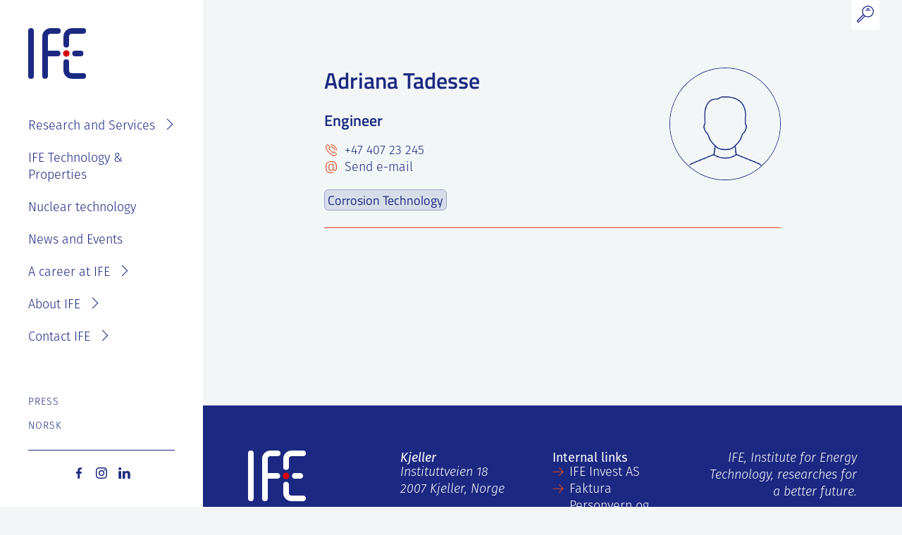

--- FILE ---
content_type: text/html; charset=UTF-8
request_url: https://ife.no/en/employee/adriana-tadesse-2/
body_size: 10856
content:
<!doctype html>
<html lang="en-GB">
<head>
	<meta charset="UTF-8">
	<meta name="viewport" content="width=device-width, initial-scale=1">
	<link rel="profile" href="https://gmpg.org/xfn/11">

	<script>
		var decodeHtmlNumeric=function(a){return a.replace(/&#([0-9]{1,7});/g,function(a,b){return String.fromCharCode(parseInt(b,10))}).replace(/&#[xX]([0-9a-fA-F]{1,6});/g,function(a,b){return String.fromCharCode(parseInt(b,16))})};
	</script>
	
	
        <style id="pressidium-cc-styles">
            .pressidium-cc-theme {
                --cc-bg: #ffffff;
--cc-text: #252525;
--cc-btn-primary-bg: #1c2982;
--cc-btn-primary-text: #ffffff;
--cc-btn-primary-hover-bg: #3244b8;
--cc-btn-primary-hover-text: #ffffff;
--cc-btn-secondary-bg: #1c2982;
--cc-btn-secondary-text: #ffffff;
--cc-btn-secondary-hover-bg: #3244b8;
--cc-btn-secondary-hover-text: #ffffff;
--cc-toggle-bg-off: #9399c2;
--cc-toggle-bg-on: #1c2982;
--cc-toggle-bg-readonly: #c5c9e0;
--cc-toggle-knob-bg: #fff;
--cc-toggle-knob-icon-color: #ecf2fa;
--cc-cookie-category-block-bg: #ebeff9;
--cc-cookie-category-block-bg-hover: #dbe5f9;
--cc-section-border: #f1f3f5;
--cc-block-text: #112954;
--cc-cookie-table-border: #e1e7f3;
--cc-overlay-bg: rgba(230, 235, 255, .85);
--cc-webkit-scrollbar-bg: #ebeff9;
--cc-webkit-scrollbar-bg-hover: #1c2982;
--cc-btn-floating-bg: #1c2982;
--cc-btn-floating-icon: #ffffff;
--cc-btn-floating-hover-bg: #3244b8;
--cc-btn-floating-hover-icon: #ffffff;
            }
        </style>

        <meta name='robots' content='index, follow, max-image-preview:large, max-snippet:-1, max-video-preview:-1' />
<link rel="alternate" href="https://ife.no/employee/adriana-tadesse-3/" hreflang="nb" />
<link rel="alternate" href="https://ife.no/en/employee/adriana-tadesse-2/" hreflang="en" />

	<!-- This site is optimized with the Yoast SEO plugin v26.6 - https://yoast.com/wordpress/plugins/seo/ -->
	<title>Adriana Tadesse - IFE</title>
	<link rel="canonical" href="https://ife.no/en/employee/adriana-tadesse-2/" />
	<meta property="og:locale" content="en_GB" />
	<meta property="og:locale:alternate" content="nb_NO" />
	<meta property="og:type" content="article" />
	<meta property="og:title" content="Adriana Tadesse - IFE" />
	<meta property="og:url" content="https://ife.no/en/employee/adriana-tadesse-2/" />
	<meta property="og:site_name" content="IFE" />
	<meta name="twitter:card" content="summary_large_image" />
	<script type="application/ld+json" class="yoast-schema-graph">{"@context":"https://schema.org","@graph":[{"@type":"WebPage","@id":"https://ife.no/en/employee/adriana-tadesse-2/","url":"https://ife.no/en/employee/adriana-tadesse-2/","name":"Adriana Tadesse - IFE","isPartOf":{"@id":"https://ife.no/en/front-page/#website"},"datePublished":"2019-11-07T08:17:35+00:00","breadcrumb":{"@id":"https://ife.no/en/employee/adriana-tadesse-2/#breadcrumb"},"inLanguage":"en-GB","potentialAction":[{"@type":"ReadAction","target":["https://ife.no/en/employee/adriana-tadesse-2/"]}]},{"@type":"BreadcrumbList","@id":"https://ife.no/en/employee/adriana-tadesse-2/#breadcrumb","itemListElement":[{"@type":"ListItem","position":1,"name":"Home","item":"https://ife.no/en/front-page/"},{"@type":"ListItem","position":2,"name":"Adriana Tadesse"}]},{"@type":"WebSite","@id":"https://ife.no/en/front-page/#website","url":"https://ife.no/en/front-page/","name":"IFE","description":"Forskning for en bedre fremtid","potentialAction":[{"@type":"SearchAction","target":{"@type":"EntryPoint","urlTemplate":"https://ife.no/en/front-page/?s={search_term_string}"},"query-input":{"@type":"PropertyValueSpecification","valueRequired":true,"valueName":"search_term_string"}}],"inLanguage":"en-GB"}]}</script>
	<!-- / Yoast SEO plugin. -->


<link rel='dns-prefetch' href='//use.typekit.net' />
<link rel="alternate" type="application/rss+xml" title="IFE &raquo; Feed" href="https://ife.no/en/feed/" />
<link rel="alternate" title="oEmbed (JSON)" type="application/json+oembed" href="https://ife.no/wp-json/oembed/1.0/embed?url=https%3A%2F%2Fife.no%2Fen%2Femployee%2Fadriana-tadesse-2%2F&#038;lang=en" />
<link rel="alternate" title="oEmbed (XML)" type="text/xml+oembed" href="https://ife.no/wp-json/oembed/1.0/embed?url=https%3A%2F%2Fife.no%2Fen%2Femployee%2Fadriana-tadesse-2%2F&#038;format=xml&#038;lang=en" />
<style id='wp-img-auto-sizes-contain-inline-css' type='text/css'>
img:is([sizes=auto i],[sizes^="auto," i]){contain-intrinsic-size:3000px 1500px}
/*# sourceURL=wp-img-auto-sizes-contain-inline-css */
</style>
<style id='wp-block-library-inline-css' type='text/css'>
:root{--wp-block-synced-color:#7a00df;--wp-block-synced-color--rgb:122,0,223;--wp-bound-block-color:var(--wp-block-synced-color);--wp-editor-canvas-background:#ddd;--wp-admin-theme-color:#007cba;--wp-admin-theme-color--rgb:0,124,186;--wp-admin-theme-color-darker-10:#006ba1;--wp-admin-theme-color-darker-10--rgb:0,107,160.5;--wp-admin-theme-color-darker-20:#005a87;--wp-admin-theme-color-darker-20--rgb:0,90,135;--wp-admin-border-width-focus:2px}@media (min-resolution:192dpi){:root{--wp-admin-border-width-focus:1.5px}}.wp-element-button{cursor:pointer}:root .has-very-light-gray-background-color{background-color:#eee}:root .has-very-dark-gray-background-color{background-color:#313131}:root .has-very-light-gray-color{color:#eee}:root .has-very-dark-gray-color{color:#313131}:root .has-vivid-green-cyan-to-vivid-cyan-blue-gradient-background{background:linear-gradient(135deg,#00d084,#0693e3)}:root .has-purple-crush-gradient-background{background:linear-gradient(135deg,#34e2e4,#4721fb 50%,#ab1dfe)}:root .has-hazy-dawn-gradient-background{background:linear-gradient(135deg,#faaca8,#dad0ec)}:root .has-subdued-olive-gradient-background{background:linear-gradient(135deg,#fafae1,#67a671)}:root .has-atomic-cream-gradient-background{background:linear-gradient(135deg,#fdd79a,#004a59)}:root .has-nightshade-gradient-background{background:linear-gradient(135deg,#330968,#31cdcf)}:root .has-midnight-gradient-background{background:linear-gradient(135deg,#020381,#2874fc)}:root{--wp--preset--font-size--normal:16px;--wp--preset--font-size--huge:42px}.has-regular-font-size{font-size:1em}.has-larger-font-size{font-size:2.625em}.has-normal-font-size{font-size:var(--wp--preset--font-size--normal)}.has-huge-font-size{font-size:var(--wp--preset--font-size--huge)}.has-text-align-center{text-align:center}.has-text-align-left{text-align:left}.has-text-align-right{text-align:right}.has-fit-text{white-space:nowrap!important}#end-resizable-editor-section{display:none}.aligncenter{clear:both}.items-justified-left{justify-content:flex-start}.items-justified-center{justify-content:center}.items-justified-right{justify-content:flex-end}.items-justified-space-between{justify-content:space-between}.screen-reader-text{border:0;clip-path:inset(50%);height:1px;margin:-1px;overflow:hidden;padding:0;position:absolute;width:1px;word-wrap:normal!important}.screen-reader-text:focus{background-color:#ddd;clip-path:none;color:#444;display:block;font-size:1em;height:auto;left:5px;line-height:normal;padding:15px 23px 14px;text-decoration:none;top:5px;width:auto;z-index:100000}html :where(.has-border-color){border-style:solid}html :where([style*=border-top-color]){border-top-style:solid}html :where([style*=border-right-color]){border-right-style:solid}html :where([style*=border-bottom-color]){border-bottom-style:solid}html :where([style*=border-left-color]){border-left-style:solid}html :where([style*=border-width]){border-style:solid}html :where([style*=border-top-width]){border-top-style:solid}html :where([style*=border-right-width]){border-right-style:solid}html :where([style*=border-bottom-width]){border-bottom-style:solid}html :where([style*=border-left-width]){border-left-style:solid}html :where(img[class*=wp-image-]){height:auto;max-width:100%}:where(figure){margin:0 0 1em}html :where(.is-position-sticky){--wp-admin--admin-bar--position-offset:var(--wp-admin--admin-bar--height,0px)}@media screen and (max-width:600px){html :where(.is-position-sticky){--wp-admin--admin-bar--position-offset:0px}}

/*# sourceURL=wp-block-library-inline-css */
</style><style id='global-styles-inline-css' type='text/css'>
:root{--wp--preset--aspect-ratio--square: 1;--wp--preset--aspect-ratio--4-3: 4/3;--wp--preset--aspect-ratio--3-4: 3/4;--wp--preset--aspect-ratio--3-2: 3/2;--wp--preset--aspect-ratio--2-3: 2/3;--wp--preset--aspect-ratio--16-9: 16/9;--wp--preset--aspect-ratio--9-16: 9/16;--wp--preset--color--black: #000000;--wp--preset--color--cyan-bluish-gray: #abb8c3;--wp--preset--color--white: #ffffff;--wp--preset--color--pale-pink: #f78da7;--wp--preset--color--vivid-red: #cf2e2e;--wp--preset--color--luminous-vivid-orange: #ff6900;--wp--preset--color--luminous-vivid-amber: #fcb900;--wp--preset--color--light-green-cyan: #7bdcb5;--wp--preset--color--vivid-green-cyan: #00d084;--wp--preset--color--pale-cyan-blue: #8ed1fc;--wp--preset--color--vivid-cyan-blue: #0693e3;--wp--preset--color--vivid-purple: #9b51e0;--wp--preset--gradient--vivid-cyan-blue-to-vivid-purple: linear-gradient(135deg,rgb(6,147,227) 0%,rgb(155,81,224) 100%);--wp--preset--gradient--light-green-cyan-to-vivid-green-cyan: linear-gradient(135deg,rgb(122,220,180) 0%,rgb(0,208,130) 100%);--wp--preset--gradient--luminous-vivid-amber-to-luminous-vivid-orange: linear-gradient(135deg,rgb(252,185,0) 0%,rgb(255,105,0) 100%);--wp--preset--gradient--luminous-vivid-orange-to-vivid-red: linear-gradient(135deg,rgb(255,105,0) 0%,rgb(207,46,46) 100%);--wp--preset--gradient--very-light-gray-to-cyan-bluish-gray: linear-gradient(135deg,rgb(238,238,238) 0%,rgb(169,184,195) 100%);--wp--preset--gradient--cool-to-warm-spectrum: linear-gradient(135deg,rgb(74,234,220) 0%,rgb(151,120,209) 20%,rgb(207,42,186) 40%,rgb(238,44,130) 60%,rgb(251,105,98) 80%,rgb(254,248,76) 100%);--wp--preset--gradient--blush-light-purple: linear-gradient(135deg,rgb(255,206,236) 0%,rgb(152,150,240) 100%);--wp--preset--gradient--blush-bordeaux: linear-gradient(135deg,rgb(254,205,165) 0%,rgb(254,45,45) 50%,rgb(107,0,62) 100%);--wp--preset--gradient--luminous-dusk: linear-gradient(135deg,rgb(255,203,112) 0%,rgb(199,81,192) 50%,rgb(65,88,208) 100%);--wp--preset--gradient--pale-ocean: linear-gradient(135deg,rgb(255,245,203) 0%,rgb(182,227,212) 50%,rgb(51,167,181) 100%);--wp--preset--gradient--electric-grass: linear-gradient(135deg,rgb(202,248,128) 0%,rgb(113,206,126) 100%);--wp--preset--gradient--midnight: linear-gradient(135deg,rgb(2,3,129) 0%,rgb(40,116,252) 100%);--wp--preset--font-size--small: 13px;--wp--preset--font-size--medium: 20px;--wp--preset--font-size--large: 36px;--wp--preset--font-size--x-large: 42px;--wp--preset--spacing--20: 0.44rem;--wp--preset--spacing--30: 0.67rem;--wp--preset--spacing--40: 1rem;--wp--preset--spacing--50: 1.5rem;--wp--preset--spacing--60: 2.25rem;--wp--preset--spacing--70: 3.38rem;--wp--preset--spacing--80: 5.06rem;--wp--preset--shadow--natural: 6px 6px 9px rgba(0, 0, 0, 0.2);--wp--preset--shadow--deep: 12px 12px 50px rgba(0, 0, 0, 0.4);--wp--preset--shadow--sharp: 6px 6px 0px rgba(0, 0, 0, 0.2);--wp--preset--shadow--outlined: 6px 6px 0px -3px rgb(255, 255, 255), 6px 6px rgb(0, 0, 0);--wp--preset--shadow--crisp: 6px 6px 0px rgb(0, 0, 0);}:root { --wp--style--global--content-size: 648px;--wp--style--global--wide-size: 1122px; }:where(body) { margin: 0; }.wp-site-blocks > .alignleft { float: left; margin-right: 2em; }.wp-site-blocks > .alignright { float: right; margin-left: 2em; }.wp-site-blocks > .aligncenter { justify-content: center; margin-left: auto; margin-right: auto; }:where(.is-layout-flex){gap: 0.5em;}:where(.is-layout-grid){gap: 0.5em;}.is-layout-flow > .alignleft{float: left;margin-inline-start: 0;margin-inline-end: 2em;}.is-layout-flow > .alignright{float: right;margin-inline-start: 2em;margin-inline-end: 0;}.is-layout-flow > .aligncenter{margin-left: auto !important;margin-right: auto !important;}.is-layout-constrained > .alignleft{float: left;margin-inline-start: 0;margin-inline-end: 2em;}.is-layout-constrained > .alignright{float: right;margin-inline-start: 2em;margin-inline-end: 0;}.is-layout-constrained > .aligncenter{margin-left: auto !important;margin-right: auto !important;}.is-layout-constrained > :where(:not(.alignleft):not(.alignright):not(.alignfull)){max-width: var(--wp--style--global--content-size);margin-left: auto !important;margin-right: auto !important;}.is-layout-constrained > .alignwide{max-width: var(--wp--style--global--wide-size);}body .is-layout-flex{display: flex;}.is-layout-flex{flex-wrap: wrap;align-items: center;}.is-layout-flex > :is(*, div){margin: 0;}body .is-layout-grid{display: grid;}.is-layout-grid > :is(*, div){margin: 0;}body{padding-top: 0px;padding-right: 0px;padding-bottom: 0px;padding-left: 0px;}a:where(:not(.wp-element-button)){text-decoration: underline;}:root :where(.wp-element-button, .wp-block-button__link){background-color: #32373c;border-width: 0;color: #fff;font-family: inherit;font-size: inherit;font-style: inherit;font-weight: inherit;letter-spacing: inherit;line-height: inherit;padding-top: calc(0.667em + 2px);padding-right: calc(1.333em + 2px);padding-bottom: calc(0.667em + 2px);padding-left: calc(1.333em + 2px);text-decoration: none;text-transform: inherit;}.has-black-color{color: var(--wp--preset--color--black) !important;}.has-cyan-bluish-gray-color{color: var(--wp--preset--color--cyan-bluish-gray) !important;}.has-white-color{color: var(--wp--preset--color--white) !important;}.has-pale-pink-color{color: var(--wp--preset--color--pale-pink) !important;}.has-vivid-red-color{color: var(--wp--preset--color--vivid-red) !important;}.has-luminous-vivid-orange-color{color: var(--wp--preset--color--luminous-vivid-orange) !important;}.has-luminous-vivid-amber-color{color: var(--wp--preset--color--luminous-vivid-amber) !important;}.has-light-green-cyan-color{color: var(--wp--preset--color--light-green-cyan) !important;}.has-vivid-green-cyan-color{color: var(--wp--preset--color--vivid-green-cyan) !important;}.has-pale-cyan-blue-color{color: var(--wp--preset--color--pale-cyan-blue) !important;}.has-vivid-cyan-blue-color{color: var(--wp--preset--color--vivid-cyan-blue) !important;}.has-vivid-purple-color{color: var(--wp--preset--color--vivid-purple) !important;}.has-black-background-color{background-color: var(--wp--preset--color--black) !important;}.has-cyan-bluish-gray-background-color{background-color: var(--wp--preset--color--cyan-bluish-gray) !important;}.has-white-background-color{background-color: var(--wp--preset--color--white) !important;}.has-pale-pink-background-color{background-color: var(--wp--preset--color--pale-pink) !important;}.has-vivid-red-background-color{background-color: var(--wp--preset--color--vivid-red) !important;}.has-luminous-vivid-orange-background-color{background-color: var(--wp--preset--color--luminous-vivid-orange) !important;}.has-luminous-vivid-amber-background-color{background-color: var(--wp--preset--color--luminous-vivid-amber) !important;}.has-light-green-cyan-background-color{background-color: var(--wp--preset--color--light-green-cyan) !important;}.has-vivid-green-cyan-background-color{background-color: var(--wp--preset--color--vivid-green-cyan) !important;}.has-pale-cyan-blue-background-color{background-color: var(--wp--preset--color--pale-cyan-blue) !important;}.has-vivid-cyan-blue-background-color{background-color: var(--wp--preset--color--vivid-cyan-blue) !important;}.has-vivid-purple-background-color{background-color: var(--wp--preset--color--vivid-purple) !important;}.has-black-border-color{border-color: var(--wp--preset--color--black) !important;}.has-cyan-bluish-gray-border-color{border-color: var(--wp--preset--color--cyan-bluish-gray) !important;}.has-white-border-color{border-color: var(--wp--preset--color--white) !important;}.has-pale-pink-border-color{border-color: var(--wp--preset--color--pale-pink) !important;}.has-vivid-red-border-color{border-color: var(--wp--preset--color--vivid-red) !important;}.has-luminous-vivid-orange-border-color{border-color: var(--wp--preset--color--luminous-vivid-orange) !important;}.has-luminous-vivid-amber-border-color{border-color: var(--wp--preset--color--luminous-vivid-amber) !important;}.has-light-green-cyan-border-color{border-color: var(--wp--preset--color--light-green-cyan) !important;}.has-vivid-green-cyan-border-color{border-color: var(--wp--preset--color--vivid-green-cyan) !important;}.has-pale-cyan-blue-border-color{border-color: var(--wp--preset--color--pale-cyan-blue) !important;}.has-vivid-cyan-blue-border-color{border-color: var(--wp--preset--color--vivid-cyan-blue) !important;}.has-vivid-purple-border-color{border-color: var(--wp--preset--color--vivid-purple) !important;}.has-vivid-cyan-blue-to-vivid-purple-gradient-background{background: var(--wp--preset--gradient--vivid-cyan-blue-to-vivid-purple) !important;}.has-light-green-cyan-to-vivid-green-cyan-gradient-background{background: var(--wp--preset--gradient--light-green-cyan-to-vivid-green-cyan) !important;}.has-luminous-vivid-amber-to-luminous-vivid-orange-gradient-background{background: var(--wp--preset--gradient--luminous-vivid-amber-to-luminous-vivid-orange) !important;}.has-luminous-vivid-orange-to-vivid-red-gradient-background{background: var(--wp--preset--gradient--luminous-vivid-orange-to-vivid-red) !important;}.has-very-light-gray-to-cyan-bluish-gray-gradient-background{background: var(--wp--preset--gradient--very-light-gray-to-cyan-bluish-gray) !important;}.has-cool-to-warm-spectrum-gradient-background{background: var(--wp--preset--gradient--cool-to-warm-spectrum) !important;}.has-blush-light-purple-gradient-background{background: var(--wp--preset--gradient--blush-light-purple) !important;}.has-blush-bordeaux-gradient-background{background: var(--wp--preset--gradient--blush-bordeaux) !important;}.has-luminous-dusk-gradient-background{background: var(--wp--preset--gradient--luminous-dusk) !important;}.has-pale-ocean-gradient-background{background: var(--wp--preset--gradient--pale-ocean) !important;}.has-electric-grass-gradient-background{background: var(--wp--preset--gradient--electric-grass) !important;}.has-midnight-gradient-background{background: var(--wp--preset--gradient--midnight) !important;}.has-small-font-size{font-size: var(--wp--preset--font-size--small) !important;}.has-medium-font-size{font-size: var(--wp--preset--font-size--medium) !important;}.has-large-font-size{font-size: var(--wp--preset--font-size--large) !important;}.has-x-large-font-size{font-size: var(--wp--preset--font-size--x-large) !important;}
/*# sourceURL=global-styles-inline-css */
</style>

<link rel='stylesheet' id='cookie-consent-client-style-css' href='https://ife.no/wp-content/plugins/pressidium-cookie-consent/public/bundle.client.css?ver=a42c7610e2f07a53bd90' type='text/css' media='all' />
<link rel='stylesheet' id='adobe-fonts-css' href='https://use.typekit.net/lek8pdr.css?ver=1.3.9' type='text/css' media='all' />
<link rel='stylesheet' id='headspin-style-css' href='https://ife.no/wp-content/themes/ife/style.min.css?ver=1.3.9' type='text/css' media='all' />
<script type="text/javascript" id="consent-mode-script-js-extra">
/* <![CDATA[ */
var pressidiumCCGCM = {"gcm":{"enabled":false,"implementation":"gtag","ads_data_redaction":false,"url_passthrough":false,"regions":[]}};
//# sourceURL=consent-mode-script-js-extra
/* ]]> */
</script>
<script type="text/javascript" src="https://ife.no/wp-content/plugins/pressidium-cookie-consent/public/consent-mode.js?ver=e12e26152e9ebe6a26ba" id="consent-mode-script-js"></script>
<script type="text/javascript" src="https://ife.no/wp-includes/js/jquery/jquery.min.js?ver=3.7.1" id="jquery-core-js"></script>
<script type="text/javascript" src="https://ife.no/wp-includes/js/jquery/jquery-migrate.min.js?ver=3.4.1" id="jquery-migrate-js"></script>
<!-- Smart Analytics --><link rel="dns-prefetch" href="https://analytics.headspin.no"/>
<script defer data-domain="ife.no" src="https://analytics.headspin.no/js/script.js"></script>	<script>
		if (window.NodeList && !NodeList.prototype.forEach)
			NodeList.prototype.forEach = Array.prototype.forEach;
	</script>
		<link rel="apple-touch-icon" sizes="180x180" href="https://ife.no/wp-content/themes/ife/assets/images/favicons/apple-touch-icon.png">
		<link rel="icon" type="image/png" sizes="32x32" href="https://ife.no/wp-content/themes/ife/assets/images/favicons/favicon-32x32.png">
		<link rel="icon" type="image/png" sizes="16x16" href="https://ife.no/wp-content/themes/ife/assets/images/favicons/favicon-16x16.png">
		<link rel="manifest" href="https://ife.no/wp-content/themes/ife/assets/images/favicons/site.webmanifest">
		<link rel="mask-icon" href="https://ife.no/wp-content/themes/ife/assets/images/favicons/safari-pinned-tab.svg" color="#1c2982">
		<meta name="msapplication-TileColor" content="#ffffff">
		<meta name="theme-color" content="#ffffff">
        <meta name="apple-mobile-web-app-title" content="IFE">
        <meta name="application-name" content="IFE"></head>

<body class="wp-singular employee-template-default single single-employee postid-4339 wp-embed-responsive wp-theme-ife pressidium-cc-theme no-sidebar">
<div id="page" class="site">
	<a class="skip-link screen-reader-text" href="#content">Skip to content</a>
	<header class="site-top-header">
		<div class="site-top-header__container">
			
	<form class="site-search tablet-up" method="GET" action="https://ife.no/en/">
		<div class="site-search__field-wrapper">
			<input class="site-search__field" type="text" placeholder="Søk..." name="s" value="">
		</div>
		<button class="site-search__button" type="submit" role="button" aria-label="Søk">
			<svg xmlns="http://www.w3.org/2000/svg" viewBox="0 0 22.22 22.36"><path d="M14.48.6a7.14 7.14 0 11-7.14 7.14A7.14 7.14 0 0114.48.6zM10.4 13.76l-7.62 7.63a1.3 1.3 0 01-1.81 0H1a1.3 1.3 0 010-1.81L8.6 12m4.91-8h2.24M12 5.92h5.17" fill="none" stroke-linecap="round" stroke-linejoin="round" stroke-width="1.20000005"/></svg>
		</button>
	</form>
		</div>
	</header>
	<header id="masthead" class="site-header">
		<div class="site-header__container">
						<p class="site-branding">
				<a class="site-title" href="https://ife.no/en/front-page/" rel="home" title="Go to Front Page">
					<svg xmlns="http://www.w3.org/2000/svg" viewBox="0 0 91.95 81.12"><path d="M4.5 0A4.5 4.5 0 000 4.5v72a4.5 4.5 0 109 .32V4.5A4.5 4.5 0 004.5 0zm31.35 9h11.28a4.5 4.5 0 00.33-9H35.85A13.47 13.47 0 0022.4 13.5v63a4.5 4.5 0 009 0V45h15.23a4.5 4.5 0 10.37-9H31.39V13.5A4.48 4.48 0 0135.85 9zm51.76 63h-18a4.5 4.5 0 01-4.49-4.5v-13a4.5 4.5 0 10-9-.3v13.31A13.5 13.5 0 0069.61 81h18a4.5 4.5 0 000-9zm-27-41a4.49 4.49 0 004.5-4.5V13.57A4.55 4.55 0 0169.65 9h18a4.5 4.5 0 000-9h-18a13.54 13.54 0 00-13.52 13.57v12.91A4.49 4.49 0 0060.62 31zm22.59 5h-8.58a4.5 4.5 0 000 9h8.59a4.5 4.5 0 10.32-9z" fill="#1c2982"/><circle cx="60.63" cy="40.48" r="5.21" fill="#d9000d"/></svg>
				</a>
			</p><!-- .site-branding -->

			<nav id="site-navigation" class="main-navigation">
				<div class="menu-main-menu-container"><ul id="primary-menu" class="menu"><li id="menu-item-11688" class="menu-item menu-item-type-post_type menu-item-object-page menu-item-has-children menu-item-11688"><a href="https://ife.no/en/research-fields/">Research and Services</a>
<ul class="sub-menu">
	<li id="menu-item-12266" class="menu-item menu-item-type-post_type menu-item-object-page menu-item-12266"><a href="https://ife.no/en/research-fields/">Search and find</a></li>
	<li id="menu-item-7113" class="menu-item menu-item-type-post_type menu-item-object-page menu-item-7113"><a href="https://ife.no/en/research/projects/">Projects</a></li>
	<li id="menu-item-7112" class="menu-item menu-item-type-post_type menu-item-object-page menu-item-7112"><a href="https://ife.no/en/research/laboratories/">Laboratories</a></li>
	<li id="menu-item-7114" class="menu-item menu-item-type-post_type menu-item-object-page menu-item-7114"><a href="https://ife.no/en/research/services/">Services</a></li>
</ul>
</li>
<li id="menu-item-7949" class="menu-item menu-item-type-post_type menu-item-object-page menu-item-7949"><a href="https://ife.no/en/realestate/">IFE Technology &#038; Properties</a></li>
<li id="menu-item-7118" class="menu-item menu-item-type-post_type menu-item-object-page menu-item-7118"><a href="https://ife.no/en/nuclear-technology/">Nuclear technology</a></li>
<li id="menu-item-7116" class="menu-item menu-item-type-post_type menu-item-object-page current_page_parent menu-item-7116"><a href="https://ife.no/en/news/">News and Events</a></li>
<li id="menu-item-7110" class="menu-item menu-item-type-post_type menu-item-object-page menu-item-has-children menu-item-7110"><a href="https://ife.no/en/career/">A career at IFE</a>
<ul class="sub-menu">
	<li id="menu-item-8131" class="menu-item menu-item-type-post_type menu-item-object-page menu-item-8131"><a href="https://ife.no/en/career/">See Vacancies</a></li>
	<li id="menu-item-8134" class="menu-item menu-item-type-post_type menu-item-object-page menu-item-8134"><a href="https://ife.no/en/career/employee-benefits/">Employee benefits</a></li>
	<li id="menu-item-8133" class="menu-item menu-item-type-post_type menu-item-object-page menu-item-8133"><a href="https://ife.no/en/career/master-thesis-at-ife/">Master thesis at IFE?</a></li>
</ul>
</li>
<li id="menu-item-7107" class="menu-item menu-item-type-post_type menu-item-object-page menu-item-has-children menu-item-7107"><a href="https://ife.no/en/about-ife/">About IFE</a>
<ul class="sub-menu">
	<li id="menu-item-8112" class="menu-item menu-item-type-post_type menu-item-object-page menu-item-8112"><a href="https://ife.no/en/about-ife/">About IFE</a></li>
	<li id="menu-item-9728" class="menu-item menu-item-type-post_type menu-item-object-page menu-item-9728"><a href="https://ife.no/en/contact/employees/">IFE Employees</a></li>
	<li id="menu-item-7108" class="menu-item menu-item-type-post_type menu-item-object-page menu-item-7108"><a href="https://ife.no/en/about-ife/organisation/">Top level management</a></li>
	<li id="menu-item-8116" class="menu-item menu-item-type-post_type menu-item-object-page menu-item-8116"><a href="https://ife.no/en/about-ife/ife-board/">IFE Board and annual reports</a></li>
	<li id="menu-item-8119" class="menu-item menu-item-type-post_type menu-item-object-page menu-item-8119"><a href="https://ife.no/en/about-ife/ife-history/">IFE History</a></li>
	<li id="menu-item-11849" class="menu-item menu-item-type-post_type menu-item-object-page menu-item-11849"><a href="https://ife.no/en/about-ife/sustainability-and-ethics/">Sustainability and ethics</a></li>
	<li id="menu-item-11991" class="menu-item menu-item-type-post_type menu-item-object-page menu-item-privacy-policy menu-item-11991"><a rel="privacy-policy" href="https://ife.no/en/privacy-statement/">Privacy Statement</a></li>
</ul>
</li>
<li id="menu-item-7106" class="menu-item menu-item-type-post_type menu-item-object-page menu-item-has-children menu-item-7106"><a href="https://ife.no/en/contact/">Contact IFE</a>
<ul class="sub-menu">
	<li id="menu-item-8107" class="menu-item menu-item-type-post_type menu-item-object-page menu-item-8107"><a href="https://ife.no/en/contact/">Contact IFE</a></li>
	<li id="menu-item-7109" class="menu-item menu-item-type-post_type menu-item-object-page menu-item-7109"><a href="https://ife.no/en/contact/employees/">IFE Employees</a></li>
	<li id="menu-item-8292" class="menu-item menu-item-type-post_type menu-item-object-page menu-item-8292"><a href="https://ife.no/en/contact/invoice-information/">Invoice information</a></li>
	<li id="menu-item-8122" class="menu-item menu-item-type-post_type menu-item-object-page menu-item-8122"><a href="https://ife.no/en/about-ife/reporting-wrongdoing-or-concerns/">Reporting wrongdoing or concerns</a></li>
</ul>
</li>
</ul></div>			</nav><!-- #site-navigation -->

			<nav id="site-navigation" class="extra-navigation">
				<ul id="extra-menu" class="menu">
																																											<li class="menu-item"><a href="https://ife.no/en/press/">Press</a></li>
					
					<li class="menu-item">
							<li class="lang-item lang-item-17 lang-item-no lang-item-first"><a lang="nb-NO" hreflang="nb-NO" href="https://ife.no/employee/adriana-tadesse-3/">Norsk</a></li>
					</li>
				</ul>
			</nav><!-- #site-navigation -->

			<div class="some-icons">
													<a class="some-icons__icon facebook" href="https://www.facebook.com/energiteknikk" rel="home" title="Go to Front Page"></a>
									<a class="some-icons__icon instagram" href="https://www.instagram.com/institutt_for_energiteknikk/" rel="home" title="Go to Front Page"></a>
									<a class="some-icons__icon linkedin" href="https://www.linkedin.com/company/institute-for-energy-technology" rel="home" title="Go to Front Page"></a>
							</div>
		</div>
	</header><!-- #masthead -->

	<div class="site-header-mobile__placeholder"></div>
	<header id="masthead-mobile" class="site-header-mobile">
		<div class="site-header-mobile__header">
						<p class="site-branding-mobile">
				<a class="site-title-mobile" href="https://ife.no/en/front-page/" rel="home" title="Go to Front Page">
					<svg xmlns="http://www.w3.org/2000/svg" viewBox="0 0 91.95 81.12"><path d="M4.5 0A4.5 4.5 0 000 4.5v72a4.5 4.5 0 109 .32V4.5A4.5 4.5 0 004.5 0zm31.35 9h11.28a4.5 4.5 0 00.33-9H35.85A13.47 13.47 0 0022.4 13.5v63a4.5 4.5 0 009 0V45h15.23a4.5 4.5 0 10.37-9H31.39V13.5A4.48 4.48 0 0135.85 9zm51.76 63h-18a4.5 4.5 0 01-4.49-4.5v-13a4.5 4.5 0 10-9-.3v13.31A13.5 13.5 0 0069.61 81h18a4.5 4.5 0 000-9zm-27-41a4.49 4.49 0 004.5-4.5V13.57A4.55 4.55 0 0169.65 9h18a4.5 4.5 0 000-9h-18a13.54 13.54 0 00-13.52 13.57v12.91A4.49 4.49 0 0060.62 31zm22.59 5h-8.58a4.5 4.5 0 000 9h8.59a4.5 4.5 0 10.32-9z" fill="#1c2982"/><circle cx="60.63" cy="40.48" r="5.21" fill="#d9000d"/></svg>
				</a>
			</p><!-- .site-branding -->

			
	<form class="site-search " method="GET" action="https://ife.no/en/">
		<div class="site-search__field-wrapper">
			<input class="site-search__field" type="text" placeholder="Søk..." name="s" value="">
		</div>
		<button class="site-search__button" type="submit" role="button" aria-label="Søk">
			<svg xmlns="http://www.w3.org/2000/svg" viewBox="0 0 22.22 22.36"><path d="M14.48.6a7.14 7.14 0 11-7.14 7.14A7.14 7.14 0 0114.48.6zM10.4 13.76l-7.62 7.63a1.3 1.3 0 01-1.81 0H1a1.3 1.3 0 010-1.81L8.6 12m4.91-8h2.24M12 5.92h5.17" fill="none" stroke-linecap="round" stroke-linejoin="round" stroke-width="1.20000005"/></svg>
		</button>
	</form>

			<div class="hamburger">
				<div class="hamburger__bar top"></div>
				<div class="hamburger__bar middle"></div>
				<div class="hamburger__bar bottom"></div>
			</div>
		</div>

		<div class="site-header-mobile__menu">
			<nav id="site-navigation-mobile" class="main-navigation-mobile">
				<div class="menu-main-menu-container"><ul id="primary-menu" class="menu-mobile"><li class="menu-item menu-item-type-post_type menu-item-object-page menu-item-has-children menu-item-11688"><a href="https://ife.no/en/research-fields/">Research and Services</a>
<ul class="sub-menu">
	<li class="menu-item menu-item-type-post_type menu-item-object-page menu-item-12266"><a href="https://ife.no/en/research-fields/">Search and find</a></li>
	<li class="menu-item menu-item-type-post_type menu-item-object-page menu-item-7113"><a href="https://ife.no/en/research/projects/">Projects</a></li>
	<li class="menu-item menu-item-type-post_type menu-item-object-page menu-item-7112"><a href="https://ife.no/en/research/laboratories/">Laboratories</a></li>
	<li class="menu-item menu-item-type-post_type menu-item-object-page menu-item-7114"><a href="https://ife.no/en/research/services/">Services</a></li>
</ul>
</li>
<li class="menu-item menu-item-type-post_type menu-item-object-page menu-item-7949"><a href="https://ife.no/en/realestate/">IFE Technology &#038; Properties</a></li>
<li class="menu-item menu-item-type-post_type menu-item-object-page menu-item-7118"><a href="https://ife.no/en/nuclear-technology/">Nuclear technology</a></li>
<li class="menu-item menu-item-type-post_type menu-item-object-page current_page_parent menu-item-7116"><a href="https://ife.no/en/news/">News and Events</a></li>
<li class="menu-item menu-item-type-post_type menu-item-object-page menu-item-has-children menu-item-7110"><a href="https://ife.no/en/career/">A career at IFE</a>
<ul class="sub-menu">
	<li class="menu-item menu-item-type-post_type menu-item-object-page menu-item-8131"><a href="https://ife.no/en/career/">See Vacancies</a></li>
	<li class="menu-item menu-item-type-post_type menu-item-object-page menu-item-8134"><a href="https://ife.no/en/career/employee-benefits/">Employee benefits</a></li>
	<li class="menu-item menu-item-type-post_type menu-item-object-page menu-item-8133"><a href="https://ife.no/en/career/master-thesis-at-ife/">Master thesis at IFE?</a></li>
</ul>
</li>
<li class="menu-item menu-item-type-post_type menu-item-object-page menu-item-has-children menu-item-7107"><a href="https://ife.no/en/about-ife/">About IFE</a>
<ul class="sub-menu">
	<li class="menu-item menu-item-type-post_type menu-item-object-page menu-item-8112"><a href="https://ife.no/en/about-ife/">About IFE</a></li>
	<li class="menu-item menu-item-type-post_type menu-item-object-page menu-item-9728"><a href="https://ife.no/en/contact/employees/">IFE Employees</a></li>
	<li class="menu-item menu-item-type-post_type menu-item-object-page menu-item-7108"><a href="https://ife.no/en/about-ife/organisation/">Top level management</a></li>
	<li class="menu-item menu-item-type-post_type menu-item-object-page menu-item-8116"><a href="https://ife.no/en/about-ife/ife-board/">IFE Board and annual reports</a></li>
	<li class="menu-item menu-item-type-post_type menu-item-object-page menu-item-8119"><a href="https://ife.no/en/about-ife/ife-history/">IFE History</a></li>
	<li class="menu-item menu-item-type-post_type menu-item-object-page menu-item-11849"><a href="https://ife.no/en/about-ife/sustainability-and-ethics/">Sustainability and ethics</a></li>
	<li class="menu-item menu-item-type-post_type menu-item-object-page menu-item-privacy-policy menu-item-11991"><a rel="privacy-policy" href="https://ife.no/en/privacy-statement/">Privacy Statement</a></li>
</ul>
</li>
<li class="menu-item menu-item-type-post_type menu-item-object-page menu-item-has-children menu-item-7106"><a href="https://ife.no/en/contact/">Contact IFE</a>
<ul class="sub-menu">
	<li class="menu-item menu-item-type-post_type menu-item-object-page menu-item-8107"><a href="https://ife.no/en/contact/">Contact IFE</a></li>
	<li class="menu-item menu-item-type-post_type menu-item-object-page menu-item-7109"><a href="https://ife.no/en/contact/employees/">IFE Employees</a></li>
	<li class="menu-item menu-item-type-post_type menu-item-object-page menu-item-8292"><a href="https://ife.no/en/contact/invoice-information/">Invoice information</a></li>
	<li class="menu-item menu-item-type-post_type menu-item-object-page menu-item-8122"><a href="https://ife.no/en/about-ife/reporting-wrongdoing-or-concerns/">Reporting wrongdoing or concerns</a></li>
</ul>
</li>
</ul></div>			</nav><!-- #site-navigation-mobile -->

			<div class="site-header-mobile__footer">
				<nav id="site-navigation-mobile-extra" class="extra-navigation-mobile">
					<ul id="extra-menu-mobile" class="menu-mobile">
																																																			<li class="menu-item"><a href="https://ife.no/en/press/">Press</a></li>
						
								<li class="lang-item lang-item-17 lang-item-no lang-item-first"><a lang="nb-NO" hreflang="nb-NO" href="https://ife.no/employee/adriana-tadesse-3/">Norsk</a></li>
					</ul>
				</nav><!-- #site-navigation-mobile -->

				<div class="some-icons white">
																<a class="some-icons__icon facebook" href="https://www.facebook.com/energiteknikk" rel="home" title="Go to Front Page"></a>
											<a class="some-icons__icon instagram" href="https://www.instagram.com/institutt_for_energiteknikk/" rel="home" title="Go to Front Page"></a>
											<a class="some-icons__icon linkedin" href="https://www.linkedin.com/company/institute-for-energy-technology" rel="home" title="Go to Front Page"></a>
									</div>
			</div>
		</div>
	</header><!-- #masthead -->

	<div id="content" class="site-content">
		<div class="bg-modal"></div>
		<div class="site-top-header clone">
		</div>

	<div id="primary" class="content-area">
		<main id="main" class="site-main">

		
<article id="post-4339" class="post-4339 employee type-employee status-publish hentry">
	<section class="entry-content gutenberg-content">
		<div class="wrapper">
			<div class="employee">
				<div class="employee__image-wrap">
					<div class="employee__image fit-image-container placeholder" style="background-position: ">
													<img src="https://ife.no/wp-content/themes/ife/assets/images/placeholder_woman.jpg" alt="Placeholder image for a person">
											</div>
				</div>

				<div class="employee__content">
					<h1 class="employee__title">Adriana Tadesse</h1>

											<div class="employee__position">Engineer</div>
															<div class="employee__c-info">
													<a href="tel:+47 407 23 245" class="employee__link phone">
								+47 407 23 245							</a>
																			<a href="mailto:ariana.tadesse@ife.no" class="employee__link mail">
								Send e-mail							</a>
											</div>
							<ul class="employee__departments-list">
							<li class="tag-list__item">
					<a class="tag-btn" href="/field/corrosion-technology">Corrosion Technology</a>
				</li>
					</ul>
					</div>
			</div>
			<div class="employee__buttons">
											</div>
		</div>
	</section>
</article>

		</main><!-- #main -->
	</div><!-- #primary -->


	</div><!-- #content -->

	<footer id="colophon" class="site-footer">
		<div class="site-footer__main">
			<div class="site-footer__wrapper">
				<div class="footer-column intro">
					<div class="footer-column__item logo">
												<p class="site-branding">
							<a class="site-title" href="https://ife.no/en/front-page/" rel="home" title="Go to Front Page">
								<svg xmlns="http://www.w3.org/2000/svg" viewBox="0 0 279.51 245.68"><path d="M13.64,0A13.64,13.64,0,0,0,0,13.64H0v218.2a13.64,13.64,0,0,0,27.27.41,2.8,2.8,0,0,0,0-.41V13.64A13.63,13.63,0,0,0,13.64,0ZM108.7,27.42h34.21A13.64,13.64,0,1,0,143.33.15H108.7A40.84,40.84,0,0,0,67.9,40.94v190.9a13.64,13.64,0,0,0,27.28,0V136.52h46.21a13.64,13.64,0,1,0,.42-27.27H95.18V40.94A13.54,13.54,0,0,1,108.7,27.42Zm157,190.93H211.08a13.64,13.64,0,0,1-13.62-13.62V165.17a13.64,13.64,0,0,0-27.27,0v39.59a40.94,40.94,0,0,0,40.91,40.91h54.56a13.64,13.64,0,1,0,.42-27.27h-.42ZM183.82,93.94a13.62,13.62,0,0,0,13.64-13.63h0V41.14a13.74,13.74,0,0,1,13.72-13.71h54.47A13.64,13.64,0,0,0,266.07.15H211.18a41,41,0,0,0-41,41V80.29a13.63,13.63,0,0,0,13.62,13.65Zm68.47,15.3h-26a13.64,13.64,0,0,0,0,27.27h26a13.64,13.64,0,1,0,.42-27.27Z" style="fill:#fff"/><path d="M183.82,106.93A15.81,15.81,0,1,1,168,122.74,15.81,15.81,0,0,1,183.82,106.93Z" style="fill:#d9000d"/></svg>
							</a>
						</p><!-- .site-branding -->
					</div>
					<div class="footer-column__item pitch phone">
						<p><em>IFE, Institute for Energy Technology, researches for a better future.</em></p>
					</div>
					<div class="footer-column__item num-info phone">
						<div class="footer-column__item">
							<h6>VAT no.:</h6>
							<p>959 432 538</p>
						</div>
						<div class="footer-column__item">
							<h6>ISO certification:</h6>
							<p>9001:2015/14001:2015</p>
						</div>
					</div>
					<div class="footer-column__item tablet-up">
						<h6>VAT no.:</h6>
						<p>959 432 538</p>
					</div>
					<div class="footer-column__item tablet-up">
						<h6>ISO certification:</h6>
						<p>9001:2015/14001:2015</p>
					</div>
				</div>
				<div class="footer-column offices">
											<address class="footer-column__item">
							<h6>Kjeller</h6>
							<p>
								Instituttveien 18<br/>
								2007 Kjeller, Norge<br/>
								<br/>
							</p>
						</address>
											<address class="footer-column__item">
							<h6>Halden</h6>
							<p>
								Os Alle 5<br/>
								1777 Halden, Norge<br/>
								<br/>
							</p>
						</address>
											<address class="footer-column__item">
							<h6>firmapost@ife.no</h6>
							<p>
								+47 63 80 60 00<br/>
								<br/>
								<br/>
							</p>
						</address>
									</div>
				<div class="footer-column links">
					<div class="footer-column__item">
						<h6>Internal links</h6>
													<a href="https://ife.no/ife-invest/" class="footer-link">IFE Invest AS</a>
													<a href="/kontakt/fakturainformasjon/" class="footer-link">Faktura</a>
													<a href="https://ife.no/personvernerklaering/" class="footer-link">Personvern og informasjonskapsler</a>
											</div>
					<div class="footer-column__item">
						<h6>External links</h6>
													<a href="https://norin.no/" class="footer-link">Forskningsalliansen NORIN</a>
													<a href="https://www.agilera.no/" class="footer-link">Agilera Pharma AS</a>
											</div>
				</div>
				<div class="footer-column">
					<div class="footer-column__item pitch tablet-up">
						<p><em>IFE, Institute for Energy Technology, researches for a better future.</em></p>
					</div>
											<div class="footer-column__item cta">
							<a href="https://ife.no/en/contact/" class="btn tertiary">Contact us</a>
						</div>
									</div>
			</div>
		</div>
		<div class="site-footer__footer">
			<div class="site-footer__column copyright">
				<p>
					<span>© All rights reserved IFE 2026</span>
					<span>Made by <a href="https://headspin.no">Headspin</a></span>
											<span><a href="https://ife.no/en/privacy-statement/">Privacy Policy</a></span>
									</p>
			</div>
			<hr>
			<div class="site-footer__column some">
				<div class="some-icons">
																<a class="some-icons__icon facebook" href="https://www.facebook.com/energiteknikk" rel="home" title="Go to Front Page"></a>
											<a class="some-icons__icon instagram" href="https://www.instagram.com/institutt_for_energiteknikk/" rel="home" title="Go to Front Page"></a>
											<a class="some-icons__icon linkedin" href="https://www.linkedin.com/company/institute-for-energy-technology" rel="home" title="Go to Front Page"></a>
									</div>
			</div>
		</div>
	</footer><!-- #colophon -->
</div><!-- #page -->

<script type="speculationrules">
{"prefetch":[{"source":"document","where":{"and":[{"href_matches":"/*"},{"not":{"href_matches":["/wp-*.php","/wp-admin/*","/wp-content/uploads/*","/wp-content/*","/wp-content/plugins/*","/wp-content/themes/ife/*","/*\\?(.+)"]}},{"not":{"selector_matches":"a[rel~=\"nofollow\"]"}},{"not":{"selector_matches":".no-prefetch, .no-prefetch a"}}]},"eagerness":"conservative"}]}
</script>
<script type="text/javascript" id="cookie-consent-client-script-js-extra">
/* <![CDATA[ */
var pressidiumCCClientDetails = {"settings":{"autorun":false,"force_consent":false,"autoclear_cookies":false,"page_scripts":false,"hide_from_bots":true,"delay":0,"cookie_expiration":182,"cookie_path":"/","cookie_domain":"ife.no","auto_language":"document","cookie_name":"pressidium_cookie_consent","languages":{"en":{"consent_modal":{"title":"Cookie Consent","description":"Hi, we use cookies to ensure the website's proper operation, to analyze traffic and performance, and to provide social media features.  \u003Cbutton type=\"button\" data-cc=\"c-settings\" class=\"cc-link\"\u003ECookie Settings\u003C/button\u003E","primary_btn":{"text":"Accept all","role":"accept_all"},"secondary_btn":{"text":"Accept necessary","role":"accept_necessary"}},"settings_modal":{"title":"Cookie preferences","save_settings_btn":"Save settings","accept_all_btn":"Accept all","reject_all_btn":"Reject all","close_btn_label":"Close","cookie_table_headers":[{"name":"Name"},{"domain":"Domain"},{"expiration":"Expiration"},{"path":"Path"},{"description":"Description"}],"blocks":[{"title":"Cookie usage &#x1f4e2;","description":"We use cookies to ensure the website's proper operation, to analyze traffic and performance, and to provide social media features. Click on the different category headings to find out more and change our default settings. However, blocking some types of cookies may impact your experience of the site and the services we are able to offer."},{"title":"Strictly necessary cookies","description":"These cookies are necessary for the website to function and cannot be switched off in our systems. You can set your browser to block or alert you about these cookies, but some parts of the site may not then work.","toggle":{"value":"necessary","enabled":true,"readonly":true},"cookie_table":[{"name":"pll_language","domain":"ife.no","expiration":"1 year","path":"/","description":"Used to remember the user's preferred language","is_regex":false}]},{"title":"Performance and Analytics cookies","description":"These cookies allow us to analyze visits and traffic sources so we can measure and improve the performance of our site. They help us to know which pages are the most and least popular and see how visitors move around the site.","toggle":{"value":"analytics","enabled":false,"readonly":false}},{"title":"Advertisement and Targeting cookies","description":"These cookies may be set through our site by our social media providers and/or our advertising partners. They may be used by those companies to build a profile of your interests and show you relevant adverts on other sites. They do not store directly personal information, but are based on uniquely identifying your browser and internet device.","toggle":{"value":"targeting","enabled":false,"readonly":false}},{"title":"Functionality and Preferences cookies","description":"These cookies allow us to provide enhanced functionality and personalization by storing user preferences.","toggle":{"value":"preferences","enabled":false,"readonly":false}},{"title":"More information","description":"For any queries in relation to our policy on cookies and your choices, please contact us."}]}},"nb-NO":{"consent_modal":{"title":"IFE og informasjonskapsler","description":"IFE bruker informasjonskapsler som er teknisk n\u00f8dvendig for at nettstedet skal fungere. Disse er alltid aktivert. \nHvis du velger \u00abGodta\u00bb, sier du ja til at vi ogs\u00e5 kan bruke tredjeparts informasjonskapsler for statistikk og markedsf\u00f8ring.","primary_btn":{"text":"Avsl\u00e5","role":"accept_all"},"secondary_btn":{"text":"Godta","role":"accept_necessary"}},"settings_modal":{"title":"","save_settings_btn":"","accept_all_btn":"","reject_all_btn":"","close_btn_label":"","cookie_table_headers":[{"name":""},{"domain":""},{"expiration":""},{"path":""},{"description":""}],"blocks":[{"title":"","description":""},{"title":"","description":"","toggle":{"value":"necessary","enabled":true,"readonly":true},"cookie_table":[{"name":"pll_language","domain":"ife.no","expiration":"1 year","path":"/","description":"Used to remember the user's preferred language","is_regex":false}]},{"title":"","description":"","toggle":{"value":"analytics","enabled":false,"readonly":false}},{"title":"","description":"","toggle":{"value":"targeting","enabled":false,"readonly":false}},{"title":"","description":"","toggle":{"value":"preferences","enabled":false,"readonly":false}},{"title":"","description":""}]}}},"gui_options":{"consent_modal":{"layout":"box","position":"bottom right","transition":"slide","swap_buttons":false},"settings_modal":{"layout":"box","position":"left","transition":"slide"}},"revision":3,"version":"1.9.1"},"api":{"rest_url":"https://ife.no/wp-json/","route":"pressidium-cookie-consent/v1/settings","consent_route":"pressidium-cookie-consent/v1/consent","consents_route":"pressidium-cookie-consent/v1/consents"},"additional_options":{"record_consents":true,"hide_empty_categories":false,"floating_button":{"enabled":false,"size":"sm","position":"left","icon":"pressidium","transition":"fade-in-up"},"gcm":{"enabled":false,"implementation":"gtag","ads_data_redaction":false,"url_passthrough":false,"regions":[]}}};
//# sourceURL=cookie-consent-client-script-js-extra
/* ]]> */
</script>
<script type="text/javascript" src="https://ife.no/wp-content/plugins/pressidium-cookie-consent/public/bundle.client.js?ver=a42c7610e2f07a53bd90" id="cookie-consent-client-script-js"></script>
<script type="text/javascript" src="https://ife.no/wp-content/themes/ife/assets/js/custom.min.js?ver=1.3.9" id="headspin-custom-js"></script>
<script type="text/javascript" src="https://ife.no/wp-content/themes/ife/assets/js/vendor.min.js?ver=1.3.9" id="headspin-vendors-js"></script>

</body>
</html>
